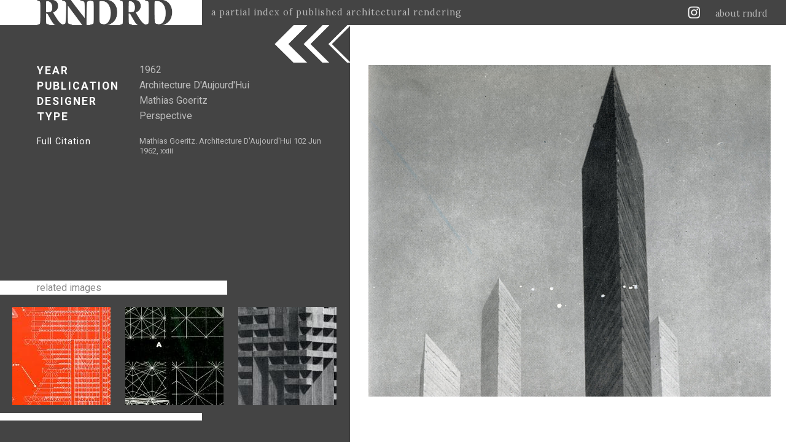

--- FILE ---
content_type: text/html; charset=utf-8
request_url: https://rndrd.com/n/534
body_size: 3051
content:
<!DOCTYPE html PUBLIC "-//W3C//DTD XHTML+RDFa 1.0//EN" "http://www.w3.org/MarkUp/DTD/xhtml-rdfa-1.dtd">
<html xmlns="http://www.w3.org/1999/xhtml" xml:lang="en" version="XHTML+RDFa 1.0" dir="ltr">

  <head profile="http://www.w3.org/1999/xhtml/vocab">
    <meta http-equiv="Content-Type" content="text/html; charset=utf-8" />
<meta property="og:image:width" content="800" />
<meta property="og:image" content="https://rndrd.com/i/1962-Mathias_Goeritz-LArchitectureDAujourdHui-102-Jun-xxiii-web.jpg" />
<meta property="og:site_name" content="RNDRD" />
<meta property="og:image:height" content="1288" />
<meta property="og:description" content="RNDRD | A partial index of published architectural rendering" />
<meta property="og:title" content="Mathias Goeritz. Architecture D&#039;Aujourd&#039;Hui 102 Jun 1962, xxiii" />
<meta property="twitter:image" content="https://rndrd.com/i/1962-Mathias_Goeritz-LArchitectureDAujourdHui-102-Jun-xxiii-web.jpg" />
<meta property="twitter:title" content="Mathias Goeritz. Architecture D&#039;Aujourd&#039;Hui 102 Jun 1962, xxiii" />
<meta property="twitter:text:description" content="RNDRD" />
<meta property="twitter:site" content="@rndrd" />
<meta property="twitter:card" content="summary_large_image" />
<meta property="og:url" content="https://rndrd.com/n/534" />
<meta property="og:type" content="article" />
<meta property="DC.Publisher" content="Architecture D&#039;Aujourd&#039;Hui" />
<meta property="DC.Creator" content="Mathias Goeritz" />
<meta name="description" content="RNDRD is a partial index of architectural drawings and models scanned from design publications throughout the 20th century." />
<meta name="Generator" content="Drupal 7 (http://drupal.org)" />
<meta property="DC.Date" content="1962" />
<meta property="DC.Type" content="Perspective" />
<meta property="DC.Title" content="Mathias Goeritz. Architecture D&#039;Aujourd&#039;Hui 102 Jun 1962, xxiii" />
<meta property="DC.Identifier" content="https://rndrd.com/i/1962-Mathias_Goeritz-LArchitectureDAujourdHui-102-Jun-xxiii-web.jpg" />
<meta property="DC.Description" content="A partial index of published architectural rendering" />
<meta property="DC.Contributor" content="RNDRD" />
<meta property="DC.Source" content="Mathias Goeritz. Architecture D&#039;Aujourd&#039;Hui 102 Jun 1962, xxiii" />
    <title>Mathias Goeritz. Architecture D&#039;Aujourd&#039;Hui 102 Jun 1962, xxiii | RNDRD</title>
    <style type="text/css" media="all">
@import url("https://rndrd.com/modules/system/system.base.css?qa0qio");
@import url("https://rndrd.com/modules/system/system.menus.css?qa0qio");
@import url("https://rndrd.com/modules/system/system.messages.css?qa0qio");
@import url("https://rndrd.com/modules/system/system.theme.css?qa0qio");
</style>
<style type="text/css" media="all">
@import url("https://rndrd.com/modules/field/theme/field.css?qa0qio");
@import url("https://rndrd.com/modules/node/node.css?qa0qio");
@import url("https://rndrd.com/modules/user/user.css?qa0qio");
</style>
<style type="text/css" media="all">
@import url("https://rndrd.com/sites/all/modules/ctools/css/ctools.css?qa0qio");
@import url("https://rndrd.com/sites/all/modules/_rndrd/theme/css/_rndrd.css?qa0qio");
</style>
<link type="text/css" rel="stylesheet" href="https://fonts.googleapis.com/css?family=Roboto:400,700&amp;qa0qio" media="all" />
<link type="text/css" rel="stylesheet" href="https://fonts.googleapis.com/css?family=Lora:400,700&amp;qa0qio" media="all" />
    <script type="text/javascript" src="//ajax.googleapis.com/ajax/libs/jquery/1.8.3/jquery.min.js"></script>
<script type="text/javascript">
<!--//--><![CDATA[//><!--
window.jQuery || document.write("<script src='/sites/all/modules/jquery_update/replace/jquery/1.8/jquery.min.js'>\x3C/script>")
//--><!]]>
</script>
<script type="text/javascript" src="https://rndrd.com/misc/jquery-extend-3.4.0.js?v=1.8.3"></script>
<script type="text/javascript" src="https://rndrd.com/misc/jquery.once.js?v=1.2"></script>
<script type="text/javascript" src="https://rndrd.com/misc/drupal.js?qa0qio"></script>
<script type="text/javascript" src="https://rndrd.com/misc/ajax.js?v=7.69"></script>
<script type="text/javascript" src="https://rndrd.com/sites/all/modules/jquery_update/js/jquery_update.js?v=0.0.1"></script>
<script type="text/javascript" src="https://rndrd.com/sites/all/modules/google_analytics/googleanalytics.js?qa0qio"></script>
<script type="text/javascript">
<!--//--><![CDATA[//><!--
(function(i,s,o,g,r,a,m){i["GoogleAnalyticsObject"]=r;i[r]=i[r]||function(){(i[r].q=i[r].q||[]).push(arguments)},i[r].l=1*new Date();a=s.createElement(o),m=s.getElementsByTagName(o)[0];a.async=1;a.src=g;m.parentNode.insertBefore(a,m)})(window,document,"script","https://www.google-analytics.com/analytics.js","ga");ga("create", "UA-13201850-1", {"cookieDomain":"auto"});ga("set", "anonymizeIp", true);ga("send", "pageview");
//--><!]]>
</script>
<script type="text/javascript" src="https://rndrd.com/sites/all/modules/_rndrd/theme/js/_rndrd.js?qa0qio"></script>
<script type="text/javascript" src="https://rndrd.com/sites/all/modules/_rndrd/theme/js/masonry.pkgd.min.js?qa0qio"></script>
<script type="text/javascript" src="https://rndrd.com/sites/all/modules/_rndrd/theme/js/imagesloaded.pkgd.min.js?qa0qio"></script>
<script type="text/javascript" src="https://rndrd.com/misc/progress.js?v=7.69"></script>
<script type="text/javascript">
<!--//--><![CDATA[//><!--
jQuery.extend(Drupal.settings, {"basePath":"\/","pathPrefix":"","ajaxPageState":{"theme":"rndrd","theme_token":"rY2GSIKPeALwDVJsN5uETwgUKad6B56Rhmljq3LFc7A","jquery_version":"1.8","js":{"\/\/ajax.googleapis.com\/ajax\/libs\/jquery\/1.8.3\/jquery.min.js":1,"0":1,"misc\/jquery-extend-3.4.0.js":1,"misc\/jquery.once.js":1,"misc\/drupal.js":1,"misc\/ajax.js":1,"sites\/all\/modules\/jquery_update\/js\/jquery_update.js":1,"sites\/all\/modules\/google_analytics\/googleanalytics.js":1,"1":1,"sites\/all\/modules\/_rndrd\/theme\/js\/_rndrd.js":1,"sites\/all\/modules\/_rndrd\/theme\/js\/masonry.pkgd.min.js":1,"sites\/all\/modules\/_rndrd\/theme\/js\/imagesloaded.pkgd.min.js":1,"misc\/progress.js":1},"css":{"modules\/system\/system.base.css":1,"modules\/system\/system.menus.css":1,"modules\/system\/system.messages.css":1,"modules\/system\/system.theme.css":1,"modules\/field\/theme\/field.css":1,"modules\/node\/node.css":1,"modules\/user\/user.css":1,"sites\/all\/modules\/ctools\/css\/ctools.css":1,"sites\/all\/modules\/_rndrd\/theme\/css\/_rndrd.css":1,"https:\/\/fonts.googleapis.com\/css?family=Roboto:400,700":1,"https:\/\/fonts.googleapis.com\/css?family=Lora:400,700":1}},"googleanalytics":{"trackOutbound":1,"trackMailto":1,"trackDownload":1,"trackDownloadExtensions":"7z|aac|arc|arj|asf|asx|avi|bin|csv|doc(x|m)?|dot(x|m)?|exe|flv|gif|gz|gzip|hqx|jar|jpe?g|js|mp(2|3|4|e?g)|mov(ie)?|msi|msp|pdf|phps|png|ppt(x|m)?|pot(x|m)?|pps(x|m)?|ppam|sld(x|m)?|thmx|qtm?|ra(m|r)?|sea|sit|tar|tgz|torrent|txt|wav|wma|wmv|wpd|xls(x|m|b)?|xlt(x|m)|xlam|xml|z|zip"}});
//--><!]]>
</script>
    <meta name="viewport" content="width=device-width, initial-scale=1">
  </head>

  <body class="html not-front not-logged-in no-sidebars page-node page-node- page-node-534 node-type-rendering" >
    <div id="console" class="clearfix">
  </div>
<div id="header"><div id="logo-wrapper">
  <a href="/"><div id="logo"></div></a>
  <div id="slogan">a partial index of published architectural rendering</div>
</div>

<div id="right-wrapper">
  <div id="feeds">
    <a href="http://instagram.com/rndrd" target="_blank"><div class="feed instagram"></div></a>
    <!--<a href="http://pinterest.com/rndrd/" target="_blank"><div class="feed pinterest"></div></a>-->
    <!--<a href="http://rndrd.tumblr.com/" target="_blank"><div class="feed tumblr"></div></a>-->
    <!--<a href="https://twitter.com/rndrd" target="_blank"><div class="feed twitter"></div></a>-->
    <!--<a href="http://rndrd.com/rss.xml" target="_blank"><div class="feed rss"></div></a>-->
  </div>
  <div class="about"><a href="/about">about rndrd</a></div>
</div>

<div id="mobile-menu">
  <a href="/about"><div class="menu-icon"></div></a>
</div></div>
<div id="page">
  <div id="text-block-wrapper" class="open single-image"><div id="single-image-text">

  <div class="text-main">
    <div class="year">
      <div class="text-label">YEAR</div>
      <a href="/?a=435"><div class="text-value">1962</div></a>    </div>
    <div class="publication">
      <div class="text-label">PUBLICATION</div>
      <a href="/?b=147"><div class="text-value">Architecture D'Aujourd'Hui</div></a>    </div>
    <div class="designer">
      <div class="text-label">DESIGNER</div>
      <a href="/?s=439"><div class="text-value">Mathias Goeritz</div></a>    </div>
    <div class="type">
      <div class="text-label">TYPE</div>
      <div class="type-values"><a href="/?p=423"><div class="type-value">Perspective</div></a></div>
    </div>
  </div>

  <div class="text-sub">
    <div class="citation">
      <div class="text-label">Full Citation</div>
      <div class="text-value">Mathias Goeritz. Architecture D'Aujourd'Hui 102 Jun 1962, xxiii</div>
    </div>
    <div class="quote">
          </div>
    <div class="added">
      <div class="text-label"></div>
      <div class="text-value"></div>
    </div>
  </div>

</div>



<div id="related-images">
  <div class="related-images-label">related images</div>
  <div class="related-images-images">
          <a href="/n/533"><div class="related-image"><img src="https://rndrd.com/i/styles/square/public/1962-Louis_Kahn-LArchitectureDAujourdHui-102-Jun-5-web.jpg?itok=ETFIyJVS" width="160" height="160" alt="Louis Kahn. Architecture D&#039;Aujourd&#039;Hui 102 Jun 1962, 5" title="Louis Kahn. Architecture D&#039;Aujourd&#039;Hui 102 Jun 1962, 5" /></div></a>          <a href="/n/531"><div class="related-image"><img src="https://rndrd.com/i/styles/square/public/1962-Eckhard_Schulze-Fielitz-LArchitectureDAujourdHui-102-Jun-78-web.jpg?itok=WwxMOvmr" width="160" height="160" alt="Eckhard Schulze-Fielitz. Architecture D&#039;Aujourd&#039;Hui 102 Jun 1962, 78" title="Eckhard Schulze-Fielitz. Architecture D&#039;Aujourd&#039;Hui 102 Jun 1962, 78" /></div></a>          <a href="/n/532"><div class="related-image"><img src="https://rndrd.com/i/styles/square/public/1962-Gian_Paolo_Valenti-LArchitectureDAujourdHui-102-Jun-xvii-web.jpg?itok=RbFAVFBr" width="160" height="160" alt="Gian Paolo Valenti. Architecture D&#039;Aujourd&#039;Hui 102 Jun 1962, xvii" title="Gian Paolo Valenti. Architecture D&#039;Aujourd&#039;Hui 102 Jun 1962, xvii" /></div></a>      </div>
</div>

<div id="footer">
  <div id="footer-spacer">
    <div id="footer-spacer-white"></div>
    <div id="footer-spacer-dark"></div>
  </div>

  <div id="footer-text"></div>
</div></div>
<div id="image-block-wrapper" class="single-image"><div id="block-adjuster" class="open"></div>

<div id="single-image-title-wrapper">
  <div id="single-image-title">
    <a href="/n/534">Mathias Goeritz. Architecture D&#039;Aujourd&#039;Hui 102 Jun 1962, xxiii</a>  </div>
</div>

<div id="single-image-wrapper">
  <a href="https://rndrd.com/i/1962-Mathias_Goeritz-LArchitectureDAujourdHui-102-Jun-xxiii-web.jpg" target="_blank"><img nid="534" class="image" src="https://rndrd.com/i/1962-Mathias_Goeritz-LArchitectureDAujourdHui-102-Jun-xxiii-web.jpg" alt="Mathias Goeritz. Architecture D&#039;Aujourd&#039;Hui 102 Jun 1962, xxiii" title="Mathias Goeritz. Architecture D&#039;Aujourd&#039;Hui 102 Jun 1962, xxiii" /></a></div></div></div>
  </body>

</html>


--- FILE ---
content_type: text/css
request_url: https://rndrd.com/sites/all/modules/_rndrd/theme/css/_rndrd.css?qa0qio
body_size: 4119
content:
html{
  margin:0;
  font-family: 'Roboto', sans-serif;
  font-size:16px;
  height:100%;
  min-width:320px;
}

body{
  margin:0;
  height:100%;
  background-color:#444;
}

#console{
  font-size:0.8em;
  position: fixed;
  top: 0;
  z-index: 1;
}
#console .messages{
  border:none;
  padding-left:60px;
  background-color:white;
  background-position: 8px 5px
}

div,img,a {
  margin:0;
  padding:0;
}

img{
}

a {
  text-decoration:none;
  color:#444;
  font-weight:normal;
}

input{
  font-family: 'Roboto', sans-serif;
}

#not-found,
#access-denied{
  padding:60px;
  color:white;
  font-size:3em;
  font-weight:bold;
}


/*Login*/
#user-login{
  padding:60px;
}

#user-login input.form-text{
  font-size:1.1em;
  padding:5px;
  margin:10px 0;
}

#user-login input.form-submit{
  background:none;
  border:1px solid #444;
  padding:5px;
  cursor:pointer;
  background-color:white;
  color:#444;
}

/*Header*/

#header{
  background-color:#444;
  color:white;
  font-family: 'Lora', serif;
  font-size:0.9em;
  height:41px;
  width:100%;
  /* min-width:1025px; */
  position:fixed;
  overflow:hidden;
}

#logo-wrapper{
  display:inline-block;
  height:41px;
  overflow:hidden;
}

#logo{
  display:inline-block;
  padding-left:60px;
  padding-right:40px;
  background-image: url('../img/rndrd-logo-grey.png');
  background-color:white;
  background-repeat: no-repeat;
  background-position: 60px;
  background-size:contain;
  width:229px;
  height:41px;
}

#logo.active{
  background-image: url('../img/rndrd-logo-white.png');
  background-color:#444;
}

#slogan{
  display:inline-block;
  vertical-align:top;
  letter-spacing:1px;
  color:#bbb;
  padding-top: 11px;
  padding-left: 11px;
}

#mobile-menu{
  display:none;
  float:right;
}
#mobile-menu .menu-icon{
  background-image: url('../img/menu.png');
  background-repeat: no-repeat;
  background-position: -2px;
  background-size: contain;
  width: 37px;
  height: 41px;
}
#about-slogan{
  display:none;
}

#right-wrapper{
  float:right;
  padding-top: 5px;
  height: 32px;
  overflow: hidden;
  margin-right:20px;
}

#feeds{
  display:inline-block;
  vertical-align: top;
}

#right-wrapper .label{
  display:inline-block;
  padding-top: 17px;
  padding-right:10px;
  color: #bbb;
}

#right-wrapper .feed{
  display:inline-block;
  height: 32px;
  width: 36px;
  background-size:contain;
}
#right-wrapper .feed:hover{
  opacity:.25;
}
#right-wrapper .feed.instagram{
  background-image: url('../img/instagram-white.png');
}
#right-wrapper .feed.pinterest{
  background-image: url('../img/pinterest-white.png');
}
#right-wrapper .feed.tumblr{
  background-image: url('../img/tumblr-white.png');
}
#right-wrapper .feed.twitter{
  background-image: url('../img/twitter-white.png');
}
#right-wrapper .feed.rss{
  background-image: url('../img/rss-white.png');
}

#right-wrapper .about{
  display:inline-block;
  margin-left:10px;
  padding-top: 5px;
}
#right-wrapper .about a{
  display:inline-block;
  padding-top: 3px;
  padding-right:10px;
  color: #bbb;
}
#right-wrapper .about a:hover{
  color:#888
}


/*Page*/

#page,.region-content{
  height:100%;
  overflow:hidden;
}

#block-adjuster{
  display:inline-block;
  position:relative;
  left:-36px;
  cursor:pointer;
  background-image: url('../img/block-adjuster-right-grey.png');
  background-repeat: no-repeat;
  background-size: contain;
  height:61px;
  width:130px;
}

#block-adjuster:hover{
  /* opacity:.25 */
}

#block-adjuster.open{
  background-image: url('../img/block-adjuster-left.png');
  left:-123px;
}

#text-block-wrapper{
  display:inline-block;
  color:white;
  padding-top:102px;
  width:60px;
  min-width:60px;
  height: 100%;
  overflow:hidden;
}
#text-block-wrapper.open{
  width:410px;
}
#text-block-header{

}
#text-block{
  padding-left:60px;
  height: 100%;
}

/*Form*/
.form-item, .form-actions{
  margin:0;
}
input{
  -webkit-appearance: none;
  border:none;
  background-color:white !important;
  height:25px;
  padding:0;
}
input:focus,
select:focus{
  outline: none;
}

#filter-sort{
  margin-top:-1px;
  margin-bottom:15px;
  overflow: hidden;
  width:0;
  height: 125px;
}

#text-block-wrapper.open #filter-sort{
  width:auto;
}

#filter-sort .labels{
  display:inline-block;
  width:132px;
  font-weight:bold;
  letter-spacing:2px;
  font-size:1.1em;
  line-height: 1.3em;
  vertical-align: top;
}
#filter-sort .filter-label{
  padding: 2px 0 1px 0;
}

#filter-sort .values-wrapper{
  display:inline-block;
  overflow:hidden;
  height: 125px;
  width:216px;
  line-height: 1.2em;
  vertical-align: top;
  float: right;
}
#filter-sort .values{
  width:1000px;
}

#filter-sort .filter-value-text,
#filter-sort .sort-value-text{
  padding:1px 0 0 0;
  margin-left:13px;
  font-size:1em;
}

#filter-sort .filter-value,
#filter-sort .sort-value{
  padding:1px 0 0 0;
  margin-left:20px;
  height:24px;
}
#filter-sort a .filter-value,
#filter-sort .sort-value{
  color:#bbb;
}
#filter-sort .sort-value .form-type-select select{
  cursor:pointer;
}

#filter-sort a .filter-value:hover,
#filter-sort a .filter-value.clicked,
#filter-sort .sort-value.clicked,
#filter-sort .filter-value.selected,
#filter-sort .sort-value.selected{
  background-color:white;
  color:#888;
  cursor:pointer;
}
#filter-sort .filter-value.selected{
  font-style:italic;
  font-size:1em;
  cursor:default;
}

#filter-sort .sort-value select{
  padding: 0px 0px 0px 0;
  margin-left: 9px;
  vertical-align: middle;
  outline: none;
  border: none;
  background: #444;
  color: white;
  font-family: 'Roboto', sans-serif;
  font-size: 1em;
  width: 188px;
}
#filter-sort .sort-value option{
  outline: none;
  border: none;
}

#filter-sort .filter-reset{
  display: inline-block;
  background-image: url('../img/reset.png');
  margin: 0 0 2px 10px;
  height:16px;
  width:16px;
  vertical-align: middle;
}
#filter-sort .filter-reset:hover{
  opacity:.5;
}

#search input.empty{
  color:#888;
  font-weight: normal;
  font-style:italic;
}

.filter-count{
  color:#888;
  padding-left:5px;
  font-size:.75em;
  font-style:italic;
  font-weight:bold;
}

#search{
  background-color:white;
  height: 25px;
  width: 260px;
  margin-left: -60px;
  margin-right:10px;
  padding-right:10px;
  color:#bbb;
  font-style:italic;
  padding-left:60px;
  display: inline-block;
  vertical-align: top;
}

#search input{
  width: 100%;
  font-size: 1em;
  font-family: 'Roboto', sans-serif;
  text-align: right;
}

#search .form-item-search-bar{
  width:100%;
}
#form-submit{
  vertical-align: top;
  display: inline-block;
  float: right;
}
#form-submit input{
  padding: 1px 6px 0 5px;
  font-weight: bold;
  font-size: 1.0em;
  line-height: 1.3em;
  height:25px;
  cursor:pointer;
  text-transform:lowercase;
  -webkit-appearance: none;
  border-radius:0px;
  margin:0 -1px 0 0;
}



/*List*/
#list-count{
  font-weight:bold;
  letter-spacing:2px;
  font-size:1.1em;
  margin-top:20px;
  margin-bottom:10px;
  height: 20px;
}
#list-wrapper{
  overflow: hidden;
  height: 35%;
  overflow-y: scroll;
  margin-right: -20px;
  margin-left: -15px;
  padding-right: 25px;
  width:auto;
  display:none;
}
#text-block-wrapper.open #list-wrapper{
  display:block;
}
#list-top-fade{
  -moz-box-shadow: inset 0px 25px 25px -12px #444;
  -webkit-box-shadow: inset 0px 25px 25px -12px #444;
  box-shadow: inset 0px 25px 25px -12px #444;
  height:30px;
  margin-bottom: -25px;
  z-index: 1;
  position: relative;
  pointer-events: none;
}
#list{
  padding:15px 0 30px 15px;
  list-style: circle;
}
#list-bottom-fade{
  -moz-box-shadow: inset 0px -25px 25px -12px #444;
  -webkit-box-shadow: inset 0px -25px 25px -12px #444;
  box-shadow: inset 0px -25px 25px -12px #444;
  height: 50px;
  margin-top: -50px;
  z-index: 1;
  position: relative;
  pointer-events: none;
}
.title a{
  font-size:.8em;
  color:#bbb;
  letter-spacing:1px;
  cursor:pointer;
  list-style:none;
}
.title.hover a{
  color:white;
}

.bullet{
  margin: 0 0 0 -15px;
  padding: 5px 5px;
  vertical-align: top;
  opacity:.5;
  height:10px;
  width:10px;
  background-image: url('../img/disc-empty.png');
  background-repeat: no-repeat;
  background-position:5px;
  display:inline-block;
}
.title.hover .bullet{

}

.title.hover .bullet.hover{
  opacity:1;
  background-image: url('../img/disc-blue.png');
  cursor:pointer;
}

.title.selected a{
  color:white;
}

.title.selected .bullet{
  opacity:1;
  background-image: url('../img/disc-blue.png');
}

.title-value{
  display:inline-block;
  width: 310px;
  padding: 0 0 10px 0;
  line-height: 1em;
}


/*Images*/

#throbber{
  background-color:red;
  background-color: transparent;
  position: fixed;
  top: 105px;
  z-index:0;
}

#throbber .throbber-image{
  background-image: url('../img/throbber.gif');
  background-color:transparent;
  background-repeat: no-repeat;
  background-size:contain;
  width:20px;
  height:20px;
  opacity:.75;
}

#image-block-wrapper{
  display:inline-block;
  width:66%;
  float:right;
  height:100%;
  background-color:white;
  margin-top:41px;
}
#image-block-header{
  float:right;
  text-align:right;
  margin:10px 60px 0px 0;
  vertical-align: middle
}
#image-block{
  margin: -4px -20px 0 30px;
  overflow-y: scroll;
  overflow-x: hidden;
  -webkit-overflow-scrolling: touch;
}
#image-block-wrapper.open #image-block{
  margin-bottom:100px;
}

#image-block-header .layout-option{
  display: inline-block;
  height: 35px;
  width: 35px;
  background-color: #bbb;
  margin:2px 5px;
  opacity:.25;
}
#image-block-header .layout-option:hover{
  opacity:1;
}
#image-block-header .layout-option.selected{
  opacity:1;
}
#image-block-header .layout-option.full{
  background-image: url('../img/grid-full.png');
}
#image-block-header .layout-option.horizontal{
  background-image: url('../img/grid-horizontal.png');
}
#image-block-header .layout-option.vertical{
  background-image: url('../img/grid-vertical.png');
}
#image-block-header .layout-option.square{
  background-image: url('../img/grid-square.png');
}

#image-block-grid{
  opacity:0;
  margin: 4px 0 0 4px;
}

.image{
  display:inline-block;
  cursor:pointer;
  margin-bottom:4px;
  /* max-width:800px; */
}

.image.hover{
  outline:4px solid rgb(135, 97, 220);
}
.image.selected{
  outline:4px solid rgb(135, 97, 220);
  z-index:99;
}




/*Footer*/
#footer{
  letter-spacing:1px;
  position: fixed;
  bottom: 10px;
  overflow: hidden;
  z-index: 1;
  padding-top: 20px;
}
#text-block-wrapper.open #footer{
  /* background-color: #444; */
}

#pager-wrapper{
  font-weight: bold;
  letter-spacing: 2px;
  font-size: 1.1em;
  margin-left: 80px;
  height: 19px;
  color:white;
}
#pager-wrapper .pager-prev,
#pager-wrapper .pager-next{
  display:inline-block;
  height:20px;
  width:54px;
  background-size:contain;
  background-repeat: no-repeat;
}
#text-block-wrapper.open #pager-wrapper .pager-prev{
  background-image: url('../img/left-arrow.png');
}
#pager-wrapper .pager-prev{
  background-image: url('../img/left-arrow-dark.png');
}
#text-block-wrapper.open #pager-wrapper .pager-next{
  background-image: url('../img/right-arrow.png');
}
#pager-wrapper .pager-next{
  background-image: url('../img/right-arrow-dark.png');
}

#pager-wrapper .pager-page{
  display:inline-block;
  margin:0 14px;
  vertical-align: bottom;
}
#pager-wrapper .pager-page{
  color:#444;
}
#text-block-wrapper.open #pager-wrapper .pager-page{
  color:white;
}

.pager-prev.on:hover,
.pager-next.on:hover,
.pager-prev.off,
.pager-next.off{
  opacity:.25
}


#footer-spacer-white{
  background-color:white;
  height: 12px;
  width: 389px;
  margin-left: -60px;
}
#footer-spacer-dark{
  background-color: #444;
  height: 12px;
  width: 270px;
  margin-top: -12px;
  margin-left: 60px;
  display:block;
}
#text-block-wrapper.open #footer-spacer-dark{
  display:none;
}
#footer-text{
  font-family: 'Lora', serif;
  font-size:0.85em;
  margin-top:5px;
  margin-left:170px;
  overflow: hidden;
  height:20px;
  width:auto;
}
#text-block-wrapper.open #footer-text{
  color:#444;
}

.footer-text{
  color:#888;
  display:inline-block;
}
.footer-text a{
  color:#bbb;
  font-weight: bold;
}
#footer-text a:hover{
  color:#888;
}


/*Years List*/
.decade-wrapper{
  margin-bottom:15px;
}
.decade-wrapper .decade{
  width:100px;
  margin-right:7px;
  display:inline-block;
  vertical-align:top;
  padding: 2px;
}
.decade-wrapper .decade-value{
  display:inline-block;
  font-size:.9em;
}
.decade-wrapper .decade:hover,
.decade-wrapper .decade.selected{
  background-color:white;
}
.decade-wrapper .decade.inactive{
  color:#888;
  font-style:italic;
}
.decade-wrapper .decade.inactive:hover{
  background-color:transparent;
}
.decade-wrapper a .decade{
  color:white;
}
.decade-wrapper a .decade:hover,
.decade-wrapper a .decade.selected{
  color:#444;
}
.decade-wrapper .decade-count{
  color:#888;
  display:inline-block;
  font-size:.7em;
  margin-left:3px;
  font-style:italic;
}
.decade-wrapper .years{
  vertical-align:top;
  width: 350px;
  border-top:1px solid #888;
}
.decade-wrapper .year{
  width: 60px;
  display: inline-block;
  padding: 2px;
}
.decade-wrapper .year-value{
  display:inline-block;
  font-size:.9em;
}
.decade-wrapper a .year.active:hover,
.decade-wrapper a .year.active.selected{
  background-color:white;
  color:#444;
}
.decade-wrapper a .year.active{
  color:white;
}
.decade-wrapper .year.inactive{
  color:#888;
  font-style:italic;
}
.decade-wrapper .year-count{
  color:#888;
  font-size:.7em;
  display:inline-block;
  margin-left:3px;
  font-style:italic;
}

/* Publications List */
#list-wrapper .publication{
  color:white;
  padding:5px;
  margin-right:-22px;
}
#list-wrapper .publication:hover{
  color:#444;
  background-color:white;
}
#list-wrapper .publication.inactive,
#list-wrapper .publication.inactive:hover{
  color:#888;
  font-style:italic;
  background-color:transparent;
}
#list-wrapper .publication-value,
#list-wrapper .publication-count{
  display:inline-block;
}
#list-wrapper .publication-count{
  color:#888;
  display:inline-block;
  font-size:.7em;
  margin-left:5px;
  font-style:italic;
}

/* Designers List */
#list-wrapper .designer{
  color:white;
  padding:5px;
  margin-right:-22px;
}
#list-wrapper .designer:hover{
  color:#444;
  background-color:white;
}
#list-wrapper .designer.inactive,
#list-wrapper .designer.inactive:hover{
  color:#888;
  font-style:italic;
  background-color:transparent;
}
#list-wrapper .designer-value,
#list-wrapper .designer-count{
  display:inline-block;
}
#list-wrapper .designer-count{
  color:#888;
  display:inline-block;
  font-size:.7em;
  margin-left:5px;
  font-style:italic;
}

/* Types List */
#list-wrapper .type{
  color:white;
  padding:5px;
  margin-right:-22px;
}
#list-wrapper .type:hover{
  color:#444;
  background-color:white;
}
#list-wrapper .type.inactive,
#list-wrapper .type.inactive:hover{
  color:#888;
  font-style:italic;
  background-color:transparent;
}
#list-wrapper .type-value,
#list-wrapper .type-count{
  display:inline-block;
}
#list-wrapper .type-count{
  color:#888;
  display:inline-block;
  font-size:.7em;
  margin-left:5px;
  font-style:italic;
}

/* Search Results List */
.results-field-wrapper{
  margin-bottom:20px;
  margin-right: -22px;
}

.results-field-wrapper .result-field{
  text-transform:uppercase;
  font-size:.85em;
  color:#888;
  margin-bottom:5px;
}

.results-field-wrapper .result{
  padding: 5px;
  color:white;
}
.results-field-wrapper .result:hover{
  color:#444;
  background-color:white;
}
.results-field-wrapper .count{
  color: #888;
  display: inline-block;
  font-size: .7em;
  margin-left: 5px;
  font-style: italic;
}


/*Single Image Page*/

#text-block-wrapper.single-image.open{
  width:570px;
}

#single-image-text{
  padding-left: 60px;
}
#single-image-text .text-sub {
  margin-top:15px;
}

#single-image-text .text-label{
  display:inline-block;
  line-height: 1.3em;
  vertical-align: top;
  padding: 2px 0 1px 0;
}
#single-image-text .text-main .text-label{
  font-size:1.1em;
  letter-spacing:2px;
  font-weight:bold;
  width:150px;
}
#single-image-text .text-sub .text-label{
  width:150px;
  letter-spacing:1px;
  font-size:.9em;
  /* text-align:right; */
  margin:5px 0 0 0;
  padding:0 0 0 0;
}

#single-image-text .text-value{
  display:inline-block;
  line-height: 1.3em;
  vertical-align: top;
  padding: 2px 20px 1px 13px;
  width:323px;
  color: #bbb;
}
#single-image-text .text-main .text-value{
  font-size:1em;
}
#single-image-text .text-sub .text-value{
  font-size:.8em;
  margin:3px 0 0 0;
}

#single-image-text .type-values{
  display:inline-block;
  width:323px;
  padding: 2px 20px 1px 13px;
}
#single-image-text .type-value{
  width:auto;
  padding:0;
  font-size:1em;
  color: #bbb;
  display:inline-block;
  line-height: 1.3em;
  vertical-align: top;
}

#image-block-wrapper.single-image{
}
#image-block-wrapper.single-image .image{
  cursor:auto;
}
#single-image-wrapper{
  margin: 0 0 60px 30px;
  overflow-y: scroll;
}


#single-image-title-wrapper{
  display:none;
  width:90%;
  overflow:hidden;
}
#image-block-wrapper.single-image.open #single-image-title-wrapper{
  display: inline-block;
  vertical-align: top;
  padding-top: 20px;
}
#image-block-wrapper.single-image #single-image-title-wrapper a{
  font-weight:bold;
  font-size: 1.3em;
}
#single-image-title{
  width:9999px;
}


#single-image-text a .text-value:hover{
  background-color:white;
  color:#888;
  cursor:pointer;
}

#socials{
  padding:0 60px;
}
#socials .social{
  display:inline-block;
}
#socials .social span{
  vertical-align:top;
}
#socials .social img{
  width:32px;
  cursor:pointer;
}

#related-images{
  position:fixed;
  bottom:60px;
  width: 60px;
  overflow: hidden;
}

#text-block-wrapper.open #related-images{
  width:100%;
}

#related-images .related-images-label{
  padding:2px 0 2px 60px;
  margin-bottom:20px;
  background-color:white;
  color:#888;
  width:310px;
}


#related-images .related-images-images{
  height: 160px;
}

.related-image{
  display:none;
}

#text-block-wrapper.open .related-image{
  display:inline-block;
  margin-left:20px;
}


/* About */
#about-text-wrapper{
  height:100%;
  background-color:white;
  margin-top:41px;
  overflow:scroll;
  font-family: 'Lora', serif;
  font-size:0.9em;
}
#about-text{
  padding:10px 60px;
  width:50%;
}
#about-icons{
  display:none;
}
#about-image{
  margin-bottom:60px;
}
#about-image img{
  width:100%;
}


/* Mobile */
@media only screen and (max-width: 1200px) {
  #slogan {
    display:none;
  }
  #about-slogan{
    display:block;
    padding:20px 60px 0;
    font-family: 'Lora', serif;
    font-size:0.9em;
  }
  #about-text{
    padding:10px 60px 60px;
    font-family: 'Lora', serif;
    font-size:0.9em;
  }
}
@media only screen and (max-width: 750px) {
  #image-block-header, #right-wrapper {
    display:none;
  }
  #logo{
    width:179px;
  }

  #mobile-menu{
    display:inline-block;
  }
  .page-about #mobile-menu{
    display:none;
  }

  #text-block-wrapper{
    width:40px;
    min-width:40px;
  }
  #text-block{
    padding-left:40px;
  }
  #filter-sort .values-wrapper{
    width: 128px;
  }
  #filter-sort .filter-value, #filter-sort .sort-value{
    margin-left:10px;
  }

  #about-icons{
    display:block;
    height: 33px;
    padding-right:10px
  }
  #about-icons .feeds{
    padding: 0px 30px;
  }
  #about-icons .feed{
    height: 33px;
    width: 36px;
    display:inline-block;
    background-size:contain;
  }
  #about-icons .feed.instagram{
    background-image: url('../img/instagram-dark.png');
  }
  #about-icons .feed.pinterest{
    background-image: url('../img/pinterest-dark.png');
  }
  #about-icons .feed.tumblr{
    background-image: url('../img/tumblr-dark.png');
  }
  #about-icons .feed.twitter{
    background-image: url('../img/twitter-dark.png');
  }
  #about-icons .feed.rss{
    background-image: url('../img/rss-dark.png');
  }

  #logo{
    background-position: 40px;
  }
  #about-text{
    width:80%;
    padding:10px 30px 60px;
    font-family: 'Lora', serif;
    font-size:0.9em;
  }

  #about-slogan{
    display:block;
    padding:20px 35px 20px;
    font-family: 'Lora', serif;
    font-size:0.9em;
  }

  #single-image-text{
    padding-left:40px;
    overflow:hidden;
  }
  #text-block-wrapper.open #single-image-text{
    overflow:scroll;
  }
  #single-image-text .type-values,
  #single-image-text .text-value{
    padding: 2px 0 0 0;
  }
  #single-image-text .text-main .text-label,
  #single-image-text .text-sub .text-label{
    width:140px;
  }
  #image-block-wrapper.single-image.open #single-image-title-wrapper{
    display:none;
  }

  #pager-wrapper{
    margin-left: 60px;
  }
  #footer-spacer-dark{
    margin-left: 40px;
  }
  #footer-text{
    margin-left: 120px;
  }
}


@media print {
  #text-block-wrapper,#right-wrapper,#mobile-menu,#block-adjuster,#image-block-header{
    display:none !important;
  }
  #image-block-wrapper,#image-block, #image-wrapper img, #image-block-grid{
    width:100% !important;
  }
  #image-wrapper{
    overflow:hidden;
  }
  #image-title-wrapper{
    display:inline-block;
    padding:20px;
  }
}